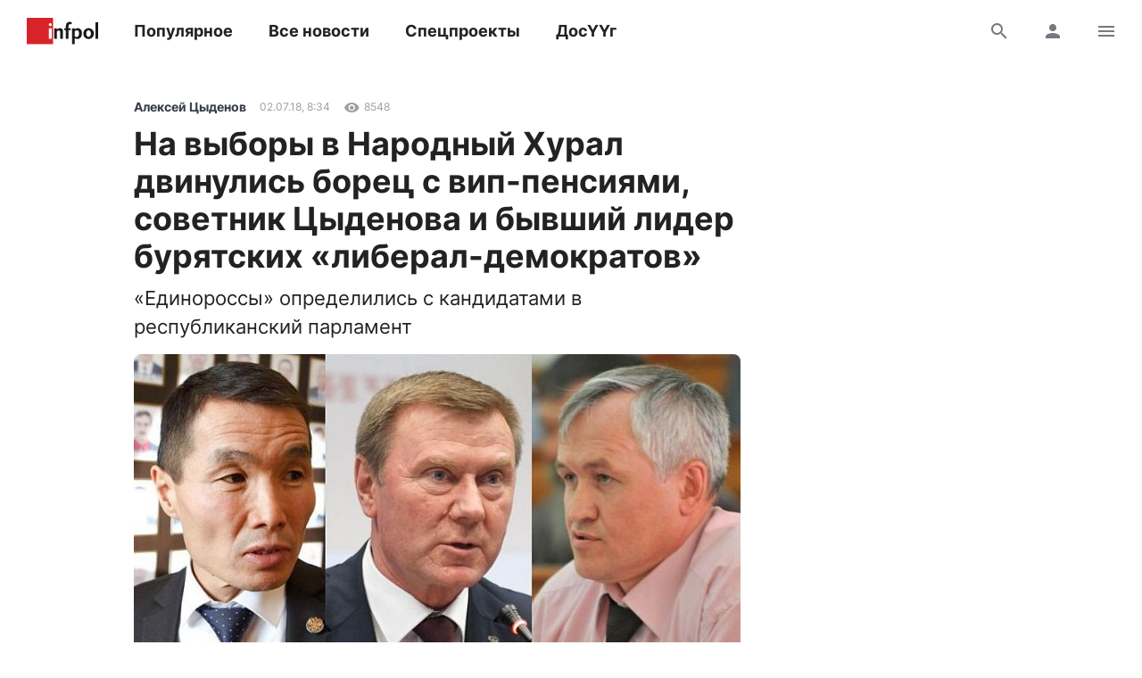

--- FILE ---
content_type: text/html; charset=UTF-8
request_url: https://www.infpol.ru/94319-na-vybory-v-narodnyy-khural-dvinulis-borets-s-vip-pensiyami-sovetnik-tsydenova-i-byvshiy-lider-burya/
body_size: 19688
content:

<!doctype html>
<html lang="ru">
	<head>
		<meta charset="utf-8">
		<meta name="viewport" content="width=device-width, initial-scale=1, shrink-to-fit=no, user-scalable=no">

		<link rel="apple-touch-icon" sizes="57x57" href="/icons/apple-icon-57x57.png">
		<link rel="apple-touch-icon" sizes="60x60" href="/icons/apple-icon-60x60.png">
		<link rel="apple-touch-icon" sizes="72x72" href="/icons/apple-icon-72x72.png">
		<link rel="apple-touch-icon" sizes="76x76" href="/icons/apple-icon-76x76.png">
		<link rel="apple-touch-icon" sizes="114x114" href="/icons/apple-icon-114x114.png">
		<link rel="apple-touch-icon" sizes="120x120" href="/icons/apple-icon-120x120.png">
		<link rel="apple-touch-icon" sizes="144x144" href="/icons/apple-icon-144x144.png">
		<link rel="apple-touch-icon" sizes="152x152" href="/icons/apple-icon-152x152.png">
		<link rel="apple-touch-icon" sizes="180x180" href="/icons/apple-icon-180x180.png">
		<link rel="apple-touch-icon" sizes="512x512" href="/icons/apple-icon-512x512.png">

		<link rel="icon" type="image/png" sizes="192x192"  href="/icons/android-icon-192x192.png">
		<link rel="icon" type="image/png" sizes="96x96" href="/icons/favicon-96x96.png">
		<link rel="icon" type="image/png" href="/favicon.ico">

		<link rel="manifest" href="/manifest.json">

		<meta name="msapplication-TileImage" content="/icons/ms-icon-144x144.png">
		<meta name="msapplication-TileColor" content="#ffffff">
		<meta name="theme-color" content="#ffffff">

		<link href="https://www.infpol.ru/export/" type="application/rss+xml" rel="alternate" title="Информ Полис: все новости">
				<link href="/favicon.ico" rel="icon">
		<title>На выборы в Народный Хурал двинулись борец с вип-пенсиями, советник Цыденова и бывший лидер бурятских «либерал-демократов» - новости Бурятии и Улан-Удэ</title>

		<link rel="preload" href="/local/templates/2020/fonts/inter-400.woff2" as="font" type="font/woff2" crossorigin>
		<link rel="preload" href="/local/templates/2020/fonts/inter-700.woff2" as="font" type="font/woff2" crossorigin>
		<link rel="preload" href="/local/templates/2020/fonts/icomoon.woff" as="font" type="font/woff" crossorigin>

		<meta http-equiv="Content-Type" content="text/html; charset=UTF-8">
<meta name="description" content="«Единороссы» определились с кандидатами в республиканский парламент">
<link rel="canonical" href="https://www.infpol.ru/94319-na-vybory-v-narodnyy-khural-dvinulis-borets-s-vip-pensiyami-sovetnik-tsydenova-i-byvshiy-lider-burya/">
<script type="text/javascript" data-skip-moving="true">(function(w, d, n) {var cl = "bx-core";var ht = d.documentElement;var htc = ht ? ht.className : undefined;if (htc === undefined || htc.indexOf(cl) !== -1){return;}var ua = n.userAgent;if (/(iPad;)|(iPhone;)/i.test(ua)){cl += " bx-ios";}else if (/Android/i.test(ua)){cl += " bx-android";}cl += (/(ipad|iphone|android|mobile|touch)/i.test(ua) ? " bx-touch" : " bx-no-touch");cl += w.devicePixelRatio && w.devicePixelRatio >= 2? " bx-retina": " bx-no-retina";var ieVersion = -1;if (/AppleWebKit/.test(ua)){cl += " bx-chrome";}else if ((ieVersion = getIeVersion()) > 0){cl += " bx-ie bx-ie" + ieVersion;if (ieVersion > 7 && ieVersion < 10 && !isDoctype()){cl += " bx-quirks";}}else if (/Opera/.test(ua)){cl += " bx-opera";}else if (/Gecko/.test(ua)){cl += " bx-firefox";}if (/Macintosh/i.test(ua)){cl += " bx-mac";}ht.className = htc ? htc + " " + cl : cl;function isDoctype(){if (d.compatMode){return d.compatMode == "CSS1Compat";}return d.documentElement && d.documentElement.clientHeight;}function getIeVersion(){if (/Opera/i.test(ua) || /Webkit/i.test(ua) || /Firefox/i.test(ua) || /Chrome/i.test(ua)){return -1;}var rv = -1;if (!!(w.MSStream) && !(w.ActiveXObject) && ("ActiveXObject" in w)){rv = 11;}else if (!!d.documentMode && d.documentMode >= 10){rv = 10;}else if (!!d.documentMode && d.documentMode >= 9){rv = 9;}else if (d.attachEvent && !/Opera/.test(ua)){rv = 8;}if (rv == -1 || rv == 8){var re;if (n.appName == "Microsoft Internet Explorer"){re = new RegExp("MSIE ([0-9]+[\.0-9]*)");if (re.exec(ua) != null){rv = parseFloat(RegExp.$1);}}else if (n.appName == "Netscape"){rv = 11;re = new RegExp("Trident/.*rv:([0-9]+[\.0-9]*)");if (re.exec(ua) != null){rv = parseFloat(RegExp.$1);}}}return rv;}})(window, document, navigator);</script>


<link href="/bitrix/cache/css/ip/2020/template_3ee9c796b3a7ef503b84584d4f19d1b7/template_3ee9c796b3a7ef503b84584d4f19d1b7_v1.css?176545410764025" type="text/css"  data-template-style="true" rel="stylesheet" >







	<meta property="og:type" content="article">
	<meta property="og:url" content="https://www.infpol.ru/94319-na-vybory-v-narodnyy-khural-dvinulis-borets-s-vip-pensiyami-sovetnik-tsydenova-i-byvshiy-lider-burya/">
	<meta property="og:locale" content="ru_RU">
	<meta property="og:site_name" content="Информ Полис">

	<meta property="og:title" content="На выборы в Народный Хурал двинулись борец с вип-пенсиями, советник Цыденова и бывший лидер бурятских «либерал-демократов» - новости Бурятии и Улан-Удэ">
	<meta property="og:description" content="«Единороссы» определились с кандидатами в республиканский парламент">

		<meta property="og:image" content="https://www.infpol.ru/upload/iblock/670/670376d2c294a168774411835f5766f1.jpg">
	<meta property="og:image:width" content="849">
	<meta property="og:image:height" content="464">
	
	<meta property="article:author" content="Артемий Иванов">
	<meta property="article:section" content="Алексей Цыденов">

		<meta property="article:tag" content="Алексей Цыденов">
		<meta property="article:tag" content="Единая Россия">
		<meta property="article:tag" content="глава Бурятии">
		<meta property="article:tag" content="Хурал">
		<meta property="article:tag" content="Народный Хурал">
		<meta property="article:tag" content="ОНФ">
		<meta property="article:tag" content="Политика">
		<meta property="article:tag" content="Россия">
		<meta property="article:tag" content="Цыденов">
		<meta property="article:tag" content="УланУдэ">
		<meta property="article:tag" content="выборы">
		<meta property="article:tag" content="Бурятия">
	
	<meta property="article:published_time" content="2018-07-02T16:34:39+08:00">
	<meta property="article:modified_time" content="2018-07-02T16:34:39+08:00">

	


		<script async src="https://yandex.ru/ads/system/header-bidding.js" data-skip-moving="true"></script>
		<script type="text/javascript" src="https://ads.digitalcaramel.com/js/infpol.ru.js"data-skip-moving="true"></script>
		<script data-skip-moving="true">window.yaContextCb = window.yaContextCb || []</script>
		<script src="https://yandex.ru/ads/system/context.js" async data-skip-moving="true"></script>

					</head>

	<body>
				
		<!--'start_frame_cache_Lw3FJH'-->
				<div style="background: #f7f7f7;">
					<div class="b-banner-mega">
						<!--AdFox START-->
<!--infpolru-->
<!--Площадка: infpol4.0 / * / *-->
<!--Тип баннера: Мегабаннер-->
<!--Расположение: <верх страницы>-->
<div id="banner-ldbbcf68c78b89c3877264df0fdeb2dc8"></div>
					</div>
				</div>

<!--'end_frame_cache_Lw3FJH'-->
		<header class="b-header">
			<div id="header" class="float">
				<div class="g-wrapper">
					<div class="top">
						<a href="/" class="logo">Информ Полис</a>

						<nav class="menu l-mobile-hidden">
							
			<a href="/popular/">Популярное</a>


			<a href="/all/">Все новости</a>


			<a href="/spetsproekty-ip/">Спецпроекты</a>


			<a href="/dosuug/">ДосҮҮг</a>

						</nav>

						<div class="icons">
														<a href="/search/" class="js-search-header"><i class="icon-search"></i><i class="icon-close hidden"></i></a>
							
							<!--'start_frame_cache_user-icon'-->
								<a href="#login" data-fancybox class="l-mobile-hidden"><i class="icon-user"></i></a>

							<!--'end_frame_cache_user-icon'-->
							<a href="#menu" data-fancybox><i class="icon-menu"></i></a>
						</div>
					</div>

										<div id="search-header" class="search hidden">
						<form action="/search/" method="get">
							<input type="text" name="q" placeholder="Поиск">
							<button type="submit" class="button"><i class="icon-search"></i></button>
						</form>
					</div>
									</div>
			</div>
		</header>

		<div class="g-wrapper">
	<div id="comp_cb9433168bbb7da253bce93ec2e78824"><div class="js-ajax-content">
<div class="l-grid l-cut">
	<main class="l-cell-main">
		

		<article class="b-article clearfix js-progress" itemscope itemtype="http://schema.org/NewsArticle" data-page="/94319-na-vybory-v-narodnyy-khural-dvinulis-borets-s-vip-pensiyami-sovetnik-tsydenova-i-byvshiy-lider-burya/" data-name="На выборы в Народный Хурал двинулись борец с вип-пенсиями, советник Цыденова и бывший лидер бурятских «либерал-демократов»" data-next="94319" data-tag="323">
			<link itemprop="mainEntityOfPage" href="https://www.infpol.ru/94319-na-vybory-v-narodnyy-khural-dvinulis-borets-s-vip-pensiyami-sovetnik-tsydenova-i-byvshiy-lider-burya/">
			
			<meta itemprop="dateModified" content="2018-07-20T16:09:11+08:00">
			<meta itemprop="author" content="Артемий Иванов">

			<div itemprop="publisher" itemscope itemtype="https://schema.org/Organization">
				<div itemprop="logo" itemscope itemtype="https://schema.org/ImageObject">
					<img itemprop="url image" src="https://www.infpol.ru/logo.png" class="hidden">
				</div>

				<meta itemprop="name" content="Информ Полис">
				<meta itemprop="telephone" content="+73012212316">
				<meta itemprop="address" content="670000, г. Улан-Удэ, ул. Каландаришвили, 23, офис 14">
			</div>

			<header class="header">
				<div class="b-info t-micro">
										<a href="https://www.infpol.ru/aleksey-tsydenov/" class="t-caption-bold" itemprop="articleSection">Алексей Цыденов</a>
					
					<time datetime="2018-07-02T16:34:39+08:00" class="js-time" itemprop="datePublished">2 июля 2018 в 16:34</time>

					<!--'start_frame_cache_IjWcdm'-->					<div class="icon"><i class="icon-view"></i> 8548</div>

										<!--'end_frame_cache_IjWcdm'-->				</div>

				<h1 itemprop="name headline">На выборы в Народный Хурал двинулись борец с вип-пенсиями, советник Цыденова и бывший лидер бурятских «либерал-демократов»</h1>
								<p class="t-subtitle" itemprop="description">«Единороссы» определились с кандидатами в республиканский парламент</p>
				
				
					<link itemprop="image" href="https://www.infpol.ru/upload/iblock/670/670376d2c294a168774411835f5766f1.jpg">

					
						<p><img src="/upload/resize_cache/iblock/670/800_8000_1/670376d2c294a168774411835f5766f1.jpg" width="800" height="437"></p>

				
								<p class="caption">Фото: russianstock.ru</p>
				
				<div class="b-share">
					<a href="https://vk.com/share.php?url=https://www.infpol.ru/94319-na-vybory-v-narodnyy-khural-dvinulis-borets-s-vip-pensiyami-sovetnik-tsydenova-i-byvshiy-lider-burya/" class="icon-vkontakte js-share" rel="nofollow"></a>
										<a href="viber://forward?text=https://www.infpol.ru/94319-na-vybory-v-narodnyy-khural-dvinulis-borets-s-vip-pensiyami-sovetnik-tsydenova-i-byvshiy-lider-burya/" class="icon-viber" rel="nofollow"></a>
					<a href="tg://msg?text=https://www.infpol.ru/94319-na-vybory-v-narodnyy-khural-dvinulis-borets-s-vip-pensiyami-sovetnik-tsydenova-i-byvshiy-lider-burya/" class="icon-telegram" rel="nofollow"></a>
					<a href="whatsapp://send?text=https://www.infpol.ru/94319-na-vybory-v-narodnyy-khural-dvinulis-borets-s-vip-pensiyami-sovetnik-tsydenova-i-byvshiy-lider-burya/" class="icon-whatsapp" rel="nofollow"></a>
				</div>
			</header>

			<div class="cut">
				<div class="content" itemprop="articleBody">
					<p>В минувшую пятницу, 29 июня, БРО &laquo;Единая Россия&raquo; провело партийную конференцию, в которой приняли участие свыше 100 делегатов и гостей со всей республики. В их числе &ndash; сенаторы Александр Варфоломеев и Вячеслав Наговицын, депутаты Госдумы от Бурятии Алдар Дамдинов и Николай Будуев, а также представители республиканского избиркома.</p>
<p>На мероприятии &laquo;единороссы&raquo; утвердили списки кандидатов в депутаты Народного Хурала. Отметим, попасть туда могли только <a href="/news/politics/145729-obyavleny-ofitsialnye-itogi-praymeriz-edinoy-rossii-v-buryatii/">победители</a> так называемых праймериз, которые состоялись в Бурятии в начале июня.</p><!--'start_frame_cache_tgucYX'-->
				<div class="banner">
					<!--AdFox START-->
<!--infpolru-->
<!--Площадка: infpol4.0 / * / *-->
<!--Тип баннера: Внутри статьи-->
<!--Расположение: <середина страницы>-->
<div id="banner-ca4faf4c1774c62424dddb79fadf538f5"></div>
				</div>

<!--'end_frame_cache_tgucYX'--><p>Выдвижение проходило путём тайного голосования. Общереспубликанский список возглавил руководитель региона Алексей Цыденов, состоящий в рядах правящей партии с 2010 года. Судя по всему, ему на хуральских выборах отвели роль &laquo;паровоза&raquo;. После выборов такие кандидаты, как правило, отказываются от депутатского мандата в пользу следующего по списку. Так что он перейдёт директору Улан-Удэнского авиационного завода Леониду Белых. В первую &laquo;пятёрку&raquo; также вошли известная шахматистка Инна Ивахинова, нынешний вице-спикер Хурала и секретарь БРО ЕР Владимир Павлов и вышеупомянутый Александр Варфоломеев.&nbsp;</p>
<p>Кроме того, стали известны имена претендентов на депутатские кресла по территориальным группам и одномандатным избирательным округам. Они <a href="http://buriat.er.ru/news/2018/6/30/stali-izvestny-spiski-kandidatov-ot-partii-edinaya-rossiya/">опубликованы</a> на официальном сайте бурятского регионального отделения &laquo;Единой России&raquo;.</p>
<h4><b>Территориальные группы</b></h4>
<p><b>Территориальная группа № 1 (соответствует территории одномандатного избирательного округа № 1)&nbsp;</b></p>
<p>1. Бардунаев Александр Владимирович&nbsp;</p>
<p>2. Балданов Баир Дашеевич&nbsp;</p>
<p><b>Территориальная группа № 2 (соответствует территории одномандатного избирательного округа № 2)&nbsp;</b></p>
<p>1. Цыбиков Вячеслав Борисович&nbsp;<br /> <br /> 2. Зундуев Бэлигто Михайлович&nbsp;<br /> <br /> 3. Санжеева Людмила Цыбэновна&nbsp;<br /> <br /> 4. Цыренов Зоригто Борисович&nbsp;</p>
<p><b>Территориальная группа № 3 (соответствует территории одномандатного избирательного округа № 3)&nbsp;</b></p>
<p>1. Аюшеев Геннадий Борисович&nbsp;</p>
<p><b>Территориальная группа № 4 (соответствует территории одномандатного избирательного округа № 4)</b></p>
<p>1. Матханов Владимир Эдуардович&nbsp;<br /> <br /> 2. Меделянов Андрей Викторович&nbsp;<br /> <br /> 3. Бальжиров Саян Евгеньевич&nbsp;</p>
<p><b>Территориальная группа № 5 (соответствует территории одномандатного избирательного округа № 5)</b></p>
<p>1. Буянтуев Мунко Александрович&nbsp;<br /> <br /> 2. Чимбеев Найдан Данзанович&nbsp;<br /> <br /> 3. Бадмаев Вячеслав Гончикович&nbsp;</p>
<p><b>Территориальная группа № 6 (соответствует территории одномандатного избирательного округа № 6)</b></p>
<p>1. Ханхалаев Евгений Казакович&nbsp;<br /> <br /> 2. Лузанова Светлана Очировна&nbsp;<br /> <br /> 3. Венедиктова Татьяна Васильевна&nbsp;</p>
<p><b>Территориальная группа № 7 (соответствует территории одномандатного избирательного округа № 7)</b></p>
<p>1. Тимофеев Валерий Николаевич&nbsp;<br /> <br /> 2. Хрущ Максим Вячеславович&nbsp;</p>
<p><b>Территориальная группа № 8 (соответствует территории одномандатного избирательного округа № 8)</b></p>
<p>1. Попов Александр Петрович&nbsp;<br /> <br /> 2. Турченюк Дмитрий Юрьевич&nbsp;</p>
<p><b>Территориальная группа № 9 (соответствует территории одномандатного избирательного округа № 9)</b></p>
<p>1. Гармаев Александр Анатольевич&nbsp;<br /> <br /> 2. Дашамолонова Ирина Очировна&nbsp;<br /> <br /> 3. Раднаева Ульяна Юрьевна&nbsp;</p>
<p><b>Территориальная группа № 10 (соответствует территории одномандатного избирательного округа № 10)</b></p>
<p>1. Леонов Сергей Трофимович&nbsp;</p>
<p><b>Территориальная группа № 11 (соответствует территории одномандатного избирательного округа № 11)</b></p>
<p>1. Цыбикмитов Зоригто Лубсанович&nbsp;</p>
<p><b>Территориальная группа № 12 (соответствует территории одномандатного избирательного округа № 12)</b></p>
<p>1. Фёдоров Олег Иванович&nbsp;<br /> <br /> 2. Мыльников Павел Сергеевич</p>
<p><b>Территориальная группа № 13 (соответствует территории одномандатного избирательного округа № 13)</b></p>
<p>1. Сухоруков Андрей Георгиевич&nbsp;<br /> <br /> 2. Темников Олег Леонидович&nbsp;</p>
<p><b>Территориальная группа № 14 (соответствует территории одномандатного избирательного округа № 14)</b></p>
<p>1. Банзарон Андрей Баирович&nbsp;<br /> <br /> 2. Раднаев Эрдэм Бальжинимаевич&nbsp;<br /> <br /> 3. Матхеев Чингис Сергеевич&nbsp;</p>
<p><b>Территориальная группа № 15 (соответствует территории одномандатного избирательного округа № 15)</b></p>
<p>1. Махов Антон Олегович&nbsp;<br /> <br /> 2. Степанова Инна Яковлевна&nbsp;<br /> <br /> 3. Холхоев Саян Жанчипович&nbsp;</p>
<p><b>Территориальная группа № 16 (соответствует территории одномандатного избирательного округа № 16)</b></p>
<p>1. Попова Людмила Владимировна&nbsp;</p>
<p><b>Территориальная группа № 17 (соответствует территории одномандатного избирательного округа № 17)</b></p>
<p>1. Коробенков Анатолий Сергеевич&nbsp;<br /> <br /> 2. Сактоев Владимир Евгеньевич&nbsp;<br /> <br /> 3. Дугаров Биликто Борисович&nbsp;</p>
<p><b>Территориальная группа № 18 (соответствует территории одномандатного избирательного округа № 18)</b></p>
<p>1. Колмакова Виктория Викторовна&nbsp;<br /> <br /> 2. Цыденов Эрдэни Цыбикович&nbsp;<br /> <br /> 3. Бодиев Борис Анатольевич&nbsp;</p>
<p><b>Территориальная группа № 19 (соответствует территории одномандатного избирательного округа № 19)</b></p>
<p>1. Цыренов Батор Дашиевич&nbsp;<br /> <br /> 2. Молотов Валерий Сергеевич&nbsp;<br /> <br /> 3. Ербанов Виктор Валерьевич&nbsp;<br /> <br /> 4. Дылыкова Алина Александровна&nbsp;<br /> <br /> 5. Сокольникова Ирина Ивановна&nbsp;</p>
<p><b>Территориальная группа № 20 (соответствует территории одномандатного избирательного округа № 20)</b></p>
<p>1. Бабенко Евгений Владимирович&nbsp;<br /> <br /> 2. Кычаков Николай Геннадьевич&nbsp;<br /> <br /> 3. Федик Геннадий Иванович&nbsp;</p>
<p><b>Территориальная группа № 21 (соответствует территории одномандатного избирательного округа № 21)</b></p>
<p>1. Санжанов Юрий Валерьевич&nbsp;<br /> <br /> 2. Тимофеев Александр Сергеевич&nbsp;</p>
<p><b>Территориальная группа № 22 (соответствует территории одномандатного избирательного округа № 22)&nbsp;</b></p>
<p>1. Санжиев Замбал Владимирович</p>
<p>2. Першин Евгений Евгеньевич</p>
<p>3. Беляев Алексей Петрович&nbsp;</p>
<p><b>Территориальная группа № 23 (соответствует территории одномандатного избирательного округа № 23)</b></p>
<p>1. Гунзынов Галан Дамбиевич&nbsp;<br /> <br /> 2. Уюина Руфина Дугарнимаевна&nbsp;</p>
<p><b>Территориальная группа № 24 (соответствует территории одномандатного избирательного округа № 24)</b></p>
<p>1. Намжилон Тимур Сергеевич&nbsp;<br /> <br /> 2. Степанов Артемий Викторович&nbsp;</p>
<p><b>Территориальная группа № 25 (соответствует территории одномандатного избирательного округа № 25)</b></p>
<p>1. Агнаев Олег Вячеславович&nbsp;<br /> <br /> 2. Тынтуев Павел Сергеевич&nbsp;<br /> <br /> 3. Болдырева Светлана Викторовна&nbsp;</p>
<p><b>Территориальная группа № 26 (соответствует территории одномандатного избирательного округа № 26)</b></p>
<p>1. Покацкий Вячеслав Семёнович&nbsp;<br /> <br /> 2. Дондитов Эрдэнижап Владимирович&nbsp;<br /> <br /> 3. Жанаев Жамбал-Жамсо Николаевич&nbsp;</p>
<p><b>Территориальная группа № 27 (соответствует территории одномандатного избирательного округа № 27)</b></p>
<p>1. Ведерников Владимир Николаевич&nbsp;<br /> <br /> 2. Дружинин Дмитрий Константинович&nbsp;<br /> <br /> 3. Серёдкин Александр Дмитриевич&nbsp;<br /> <br /> 4. Скосырская Анна Сергеевна&nbsp;</p>
<p><b>Территориальная группа № 28 (соответствует территории одномандатного избирательного округа № 28)</b></p>
<p>1. Доржиев Валерий Пурбуевич&nbsp;</p>
<p><b>Территориальная группа № 29 (соответствует территории одномандатного избирательного округа № 29)</b></p>
<p>1. Цыбиков Аркадий Дамдинович&nbsp;<br /> <br /> 2. Суворов Дмитрий Сергеевич&nbsp;<br /> <br /> 3. Елаева Туяна Мункоевна&nbsp;<br /> <br /> 4. Зондуева Туяна Владимировна&nbsp;</p>
<p><b>Территориальная группа № 30 (соответствует территории одномандатного избирательного округа № 30)</b></p>
<p>1. Гершевич Матвей Матвеевич&nbsp;<br /> <br /> 2. Очиров Бато Ламуевич&nbsp;</p>
<p><b>Территориальная группа № 31 (соответствует территории одномандатного избирательного округа № 31)</b></p>
<p>1. Лоншаков Александр Ревомирович&nbsp;<br /> <br /> 2. Доржиев Баир Батуевич&nbsp;</p>
<p><b>Территориальная группа № 32 (соответствует территории одномандатного избирательного округа № 32)</b></p>
<p>1. Зубаков Василий Георгиевич</p>
<p>2. Храмцов Эдуард Анатольевич&nbsp;</p>
<p><b>Территориальная группа № 33 (соответствует территории одномандатного избирательного округа № 33)</b></p>
<p>1. Цыбульский Алексей Владимирович&nbsp;<br /> <br /> 2. Внуков Иван Николаевич&nbsp;<br /> <br /> 3. Невьянцев Андрей Иннокентьевич&nbsp;<br /> <br /> 4. Москвитина Анжелика Анатольевна&nbsp;</p>
<h4><b>Список кандидатов в Народный Хурал по одномандатным избирательным округам</b></h4>
<p>Одномандатный избирательный округ № 1 <br /> Дашеев Николай Дашеевич&nbsp;<br /> <br /> Одномандатный избирательный округ № 2 <br /> Доржиев Геннадий Юрьевич&nbsp;<br /> <br /> Одномандатный избирательный округ № 3<i> <br /> </i>Пашинский Сергей Георгиевич&nbsp;<br /> <br /> Одномандатный избирательный округ № 4 <br /> Будаева Светлана Дымбрыл-Доржиевна&nbsp;<br /> <br /> Одномандатный избирательный округ № 5 <br /> Дашинимаев Солбон Санданович&nbsp;<br /> <br /> Одномандатный избирательный округ № 6 <br /> Цыремпилов Валерий Жамсуевич&nbsp;<br /> <br /> Одномандатный избирательный округ № 7 <br /> Швецов Дмитрий Сергеевич&nbsp;<br /> <br /> Одномандатный избирательный округ № 8 <br /> Деева Лилия Васильевна&nbsp;<br /> <br /> Одномандатный избирательный округ № 9<i> <br /> </i>Красовский Александр Николаевич&nbsp;<br /> <br /> Одномандатный избирательный округ № 10 <br /> Кушнарёв Анатолий Григорьевич&nbsp;<br /> <br /> Одномандатный избирательный округ № 11 <br /> Носков Пётр Лукич&nbsp;<br /> <br /> Одномандатный избирательный округ № 12<i> <br /> </i>Савельев Александр Изотович&nbsp;<br /> <br /> Одномандатный избирательный округ № 13<i> <br /> </i>Крутиян Лариса Николаевна&nbsp;<br /> <br /> Одномандатный избирательный округ № 14 <br /> Бужинаев Сергей Прокопьевич&nbsp;<br /> <br /> Одномандатный избирательный округ № 15 <br /> Баданов Матвей Александрович&nbsp;<br /> <br /> Одномандатный избирательный округ № 16 <br /> Мантатова Татьяна Евгеньевна&nbsp;<br /> <br /> Одномандатный избирательный округ № 17<i> <br /> </i>Барданов Александр Николаевич&nbsp;<br /> <br /> Одномандатный избирательный округ № 18 <br /> Зыбынов Андреян Геннадьевич&nbsp;<br /> <br /> Одномандатный избирательный округ № 19<i> <br /> </i>Бобков Игорь Александрович&nbsp;<br /> <br /> Одномандатный избирательный округ № 20<i> <br /> </i>Степанов Михаил Юрьевич&nbsp;<br /> <br /> Одномандатный избирательный округ № 21 <br /> Дроздов Сергей Владимирович&nbsp;<br /> <br /> Одномандатный избирательный округ № 22 <br /> Ирильдеев Вячеслав Германович&nbsp;<br /> <br /> Одномандатный избирательный округ № 23<i> <br /> </i>Цыбиков Батор Булатович&nbsp;<br /> <br /> Одномандатный избирательный округ № 24<i> <br /> </i>Гергенов Михаил Денисович&nbsp;<br /> <br /> Одномандатный избирательный округ № 25<i> <br /> </i>Марковец Игорь Васильевич&nbsp;<br /> <br /> Одномандатный избирательный округ № 26 <br /> Стопичев Александр Трофимович&nbsp;<br /> <br /> Одномандатный избирательный округ № 27 <br /> Мезенин Сергей Георгиевич&nbsp;<br /> <br /> Одномандатный избирательный округ № 28<i> <br /> </i>Жамбалов Баир Владимирович&nbsp;<br /> <br /> Одномандатный избирательный округ № 29 <br /> Доржиев Цырен-Даши Эрдынеевич&nbsp;<br /> <br /> Одномандатный избирательный округ № 30 <br /> Зубарев Игорь Николаевич&nbsp;<br /> <br /> Одномандатный избирательный округ № 31 <br /> Занданов Бальжинима Владимирович&nbsp;<br /> <br /> Одномандатный избирательный округ № 32<i> <br /> </i>Лудупова Евгения Юрьевна&nbsp;<br /> <br /> Одномандатный избирательный округ № 33 <br /> Михалёв Андрей Павлович&nbsp;</p>
<p>Стоит отметить, что среди кандидатов-одномандатников &ndash; немало интересных фигур. Среди них, например &ndash; аж три депутата горсовета Улан-Удэ: Геннадий Доржиев, Александр Барданов и Михаил Степанов. За мандаты намерены побороться и немало нынешних парламентариев &ndash; Сергей Пашинский, Светлана Будаева, Анатолий Кушнарёв, Сергей Бужинаев, Лариса Крутиян, Андреян Зыбынов, Игорь Марковец, Александр Стопичев, Сергей Мезенин, Игорь Зубарев, Евгения Лудупова. Среди претендентов &ndash; и борец с &laquo;золотыми&raquo; доплатами Михаил Гергенов.</p>
<p>Конкуренцию бывалым хуральцам хочет составить Пётр Носков &ndash; экс-руководитель администрации главы и правительства Бурятии, а ныне &ndash;&nbsp;<a href="/news/politics/133874-petr-noskov-stal-sovetnikom-glavy-buryatii/%20">советник</a> Алексея&nbsp;Цыденова по вопросам национальной политики и религиозных конфессий. Пётр Носков обратил свой взор на Мухоршибирский район. &laquo;Штурмовать&raquo; республиканский парламент при поддержке партии власти также собирается эпатажный политик Игорь Бобков, возглавлявший в своё время БРО ЛДПР и региональное отделение &laquo;Рождённых в СССР&raquo;.</p>
<p>В территориальные группы включили известных в республике общественников, журналистов, чиновников и политических деятелей. В списках кандидатов от ЕР значатся бывший председатель БРО КПРФ&nbsp;Найдан&nbsp;Чимбеев, гендиректор телекомпании АТВ Дмитрий Турченюк, шаман Ульяна Раднаева, глава администрации Октябрьского района Улан-Удэ Андрей Сухоруков, &laquo;общественный&raquo; бизнес-обмудсмен Чингис Матхеев, правозащитник Биликто Дугаров, директор МУП &laquo;Управление трамвая&raquo; Юрий Санжанов, директор конкурса &laquo;Краса Бурятии&raquo; Руфина&nbsp;Уюина, экс-спикер парламента Матвей Гершевич и главный редактор еженедельника &laquo;Информ Полис&raquo; Туяна Зондуева.</p>
<p>Напомним, осенью Народный Хурал, который состоит из 33 &laquo;списочников&raquo; и 33 &laquo;одномандатников&raquo;, ждёт &laquo;обновление&raquo;. До выборов остаётся чуть больше двух месяцев. Они состоятся 9 сентября &ndash; эту дату народные избранники&nbsp;<a href="/news/politics/145728-narodnyy-khural-buryatii-naznachil-datu-vyborov-deputatov-/">утвердили</a>&nbsp;на внеочередной сессии в начале июня. Бурятские региональные отделения партий вовсю формируют списки кандидатов для выдвижения по партспискам и одномандатным округам. Отчётно-выборные конференции уже провели&nbsp;<a href="/news/politics/146335-kommunistov-buryatii-v-khural-povedyet-markhaev/">местные коммунисты</a>, &laquo;единороссы&raquo; и&nbsp;<a href="/news/politics/146094-shyelkovaya-poeziya-perekhodit-v-stalnuyu-prozu-evgeniy-buyanin-sobralsya-v-narodnyy-khural/">либерал-демократы</a>, а в минувшую пятницу, 29 июня, к ним <a href="/news/politics/146586-irinchey-matkhanov-povedyet-buryatskikh-eserov-v-narodnyy-khural-/">присоединились</a> и члены &laquo;Справедливой России&raquo;.</p>
					
										<p class="author">Автор: Артемий Иванов</p>
									</div>

				
								<div class="tags">
										<a href="/aleksey-tsydenov/">Алексей Цыденов</a>
										<a href="/edinaya-rossiya/">Единая Россия</a>
										<a href="/glava-buryatii/">глава Бурятии</a>
										<a href="/khural/">Хурал</a>
										<a href="/narodnyy-khural/">Народный Хурал</a>
										<a href="/onf/">ОНФ</a>
										<a href="/politika/">Политика</a>
										<a href="/rossiya/">Россия</a>
										<a href="/tsydenov/">Цыденов</a>
										<a href="/ulanude/">УланУдэ</a>
										<a href="/vybory/">выборы</a>
										<a href="/buryatiya/">Бурятия</a>
									</div>
				
				<div class="nativeroll"></div>

				<div class="b-share">
					<a href="https://vk.com/share.php?url=https://www.infpol.ru/94319-na-vybory-v-narodnyy-khural-dvinulis-borets-s-vip-pensiyami-sovetnik-tsydenova-i-byvshiy-lider-burya/" class="icon-vkontakte js-share" rel="nofollow"></a>
										<a href="viber://forward?text=https://www.infpol.ru/94319-na-vybory-v-narodnyy-khural-dvinulis-borets-s-vip-pensiyami-sovetnik-tsydenova-i-byvshiy-lider-burya/" class="icon-viber" rel="nofollow"></a>
					<a href="tg://msg?text=https://www.infpol.ru/94319-na-vybory-v-narodnyy-khural-dvinulis-borets-s-vip-pensiyami-sovetnik-tsydenova-i-byvshiy-lider-burya/" class="icon-telegram" rel="nofollow"></a>
					<a href="whatsapp://send?text=https://www.infpol.ru/94319-na-vybory-v-narodnyy-khural-dvinulis-borets-s-vip-pensiyami-sovetnik-tsydenova-i-byvshiy-lider-burya/" class="icon-whatsapp" rel="nofollow"></a>
				</div>

				<!--'start_frame_cache_nFDmaA'-->
					<button type="button" class="button-border comments" data-fancybox data-type="ajax" data-src="/ajax/comments.php?id=94319"><span>Комментарии </span> <i class="icon-comment"></i></button>

				<!--'end_frame_cache_nFDmaA'-->
				<!--'start_frame_cache_Ug8N3L'--><!--'end_frame_cache_Ug8N3L'-->

				<div class="b-channel">
	<h3>Подписывайтесь</h3>
	<p class="t-subtitle-small">Получайте свежие новости в мессенджерах и соцсетях</p>

	<div class="icons c-social">
		<a href="https://t.me/infpolru" target="_blank" class="icon-telegram"></a>
		<a href="https://vk.com/informpolis" target="_blank" rel="nofollow" class="icon-vkontakte"></a>
	</div>
</div>


				<!--'start_frame_cache_2NICnl'-->
				<div class="l-ledge b-banner-comments">
					<!--AdFox START-->
<!--infpolru-->
<!--Площадка: infpol4.0 / * / *-->
<!--Тип баннера: Внутренний блок. Баннер 1-->
<!--Расположение: <середина страницы>-->
<div id="banner-x91821d5bff0f0ec87e5fd04e22ae0a38"></div>
				</div>

<!--'end_frame_cache_2NICnl'-->

				<div class="cut-show js-uncut">
					<button type="button" class="button-border">Читать далее</button>
				</div>
			</div>
		</article>
	</main>

	<aside class="l-cell-aside l-mobile-hidden">
		<div class="js-sticky">
			<!--'start_frame_cache_hap6xm'-->
				<div class="b-banner-sidebar">
					<!--AdFox START-->
<!--infpolru-->
<!--Площадка: infpol4.0 / * / *-->
<!--Тип баннера: Правый блок. Баннер 1-->
<!--Расположение: <середина страницы>-->
<div id="banner-je07e6a674d31f4ef75dbf7fcc5a43d3e"></div>
				</div>

<!--'end_frame_cache_hap6xm'-->
		</div>
	</aside>
</div>

<div class="b-news-slider">
	<h3 class="t-title c-red">Читайте также</h3>

	
<div class="scrollyeah">
		<div class="slide">
		<a href="/276510-v-buryatii-eks-glavu-poseleniya-i-rukovodstvo-mup-budut-sudit-za-rastratu-munitsipalnogo-imushchestv/"><img src="[data-uri]" width="280" height="160" data-src="/upload/resize_cache/iblock/a7a/280_160_2/5iqa8rcvp84y3ty34100y62tf8y85fhz.jpg" class="lazyload"></a>
		<h3 class="t-title"><a href="/276510-v-buryatii-eks-glavu-poseleniya-i-rukovodstvo-mup-budut-sudit-za-rastratu-munitsipalnogo-imushchestv/">В Бурятии экс-главу поселения и руководство МУП будут судить за растрату муниципального имущества</a></h3>

		<div class="b-info t-micro">
			<div class="icon"><i class="icon-view"></i>3021</div>

					</div>
	</div>
		<div class="slide">
		<a href="/276425-v-buryatii-iz-za-pyanogo-voditelya-v-dtp-pogib-16-letniy-passazhir-nissana/"><img src="[data-uri]" width="280" height="160" data-src="/upload/resize_cache/iblock/0c3/280_160_2/bt8oxdnrmwfq7tp25i63yj3d5yt703qy.jpg" class="lazyload"></a>
		<h3 class="t-title"><a href="/276425-v-buryatii-iz-za-pyanogo-voditelya-v-dtp-pogib-16-letniy-passazhir-nissana/">В Бурятии из-за пьяного водителя в ДТП погиб 16-летний пассажир «Ниссана»</a></h3>

		<div class="b-info t-micro">
			<div class="icon"><i class="icon-view"></i>4024</div>

					</div>
	</div>
		<div class="slide">
		<a href="/276430-prokuratura-pokazala-kadry-dtp-v-kotoroe-popal-eks-glava-barguzinskogo-rayona-buryatii/"><img src="[data-uri]" width="280" height="160" data-src="/upload/resize_cache/iblock/59c/280_160_2/eqecdby3l5qkkmvo1dv3z2qod7e0q2oc.jpg" class="lazyload"></a>
		<h3 class="t-title"><a href="/276430-prokuratura-pokazala-kadry-dtp-v-kotoroe-popal-eks-glava-barguzinskogo-rayona-buryatii/">Прокуратура показала кадры ДТП, в которое попал экс-глава Баргузинского района Бурятии</a></h3>

		<div class="b-info t-micro">
			<div class="icon"><i class="icon-view"></i>5158</div>

					</div>
	</div>
		<div class="slide">
		<a href="/276495-v-buryatii-politseyskie-pomogli-pensioneram-s-ovz-vosstanovit-pasporta/"><img src="[data-uri]" width="280" height="160" data-src="/upload/resize_cache/iblock/aab/280_160_2/n2lza3iwfhwotlqdt0wvlbrjz6arn82z.jpg" class="lazyload"></a>
		<h3 class="t-title"><a href="/276495-v-buryatii-politseyskie-pomogli-pensioneram-s-ovz-vosstanovit-pasporta/">В Бурятии полицейские помогли пенсионерам с ОВЗ восстановить паспорта</a></h3>

		<div class="b-info t-micro">
			<div class="icon"><i class="icon-view"></i>5586</div>

					</div>
	</div>
		<div class="slide">
		<a href="/276558-ulan-udenets-ustroil-reznyu-u-nochnogo-kluba/"><img src="[data-uri]" width="280" height="160" data-src="/upload/resize_cache/iblock/acb/280_160_2/8b9wirio0d0i2d3346ovcgitk9mkopu1.jpg" class="lazyload"></a>
		<h3 class="t-title"><a href="/276558-ulan-udenets-ustroil-reznyu-u-nochnogo-kluba/">Улан-удэнец устроил резню у ночного клуба</a></h3>

		<div class="b-info t-micro">
			<div class="icon"><i class="icon-view"></i>2447</div>

					</div>
	</div>
		<div class="slide">
		<a href="/276557-zhiteley-rayona-buryatii-prosyat-ostavatsya-doma-iz-za-silnykh-morozov/"><img src="[data-uri]" width="280" height="160" data-src="/upload/resize_cache/iblock/e1d/280_160_2/jl8c50emduuoba3xhdvwyhm09r7eorfm.jpg" class="lazyload"></a>
		<h3 class="t-title"><a href="/276557-zhiteley-rayona-buryatii-prosyat-ostavatsya-doma-iz-za-silnykh-morozov/">Жителей района Бурятии просят оставаться дома из-за сильных морозов</a></h3>

		<div class="b-info t-micro">
			<div class="icon"><i class="icon-view"></i>2593</div>

					</div>
	</div>
		<div class="slide">
		<a href="/276523-ulan-ude-prinyal-festival-vozrozhdayushchiy-dukh-velikogo-chaynogo-puti/"><img src="[data-uri]" width="280" height="160" data-src="/upload/resize_cache/iblock/739/280_160_2/bb4l38suyg6um6erp67dbd6f2w0gms7n.jpg" class="lazyload"></a>
		<h3 class="t-title"><a href="/276523-ulan-ude-prinyal-festival-vozrozhdayushchiy-dukh-velikogo-chaynogo-puti/">Улан-Удэ принял фестиваль, возрождающий дух Великого Чайного пути</a></h3>

		<div class="b-info t-micro">
			<div class="icon"><i class="icon-view"></i>3076</div>

					</div>
	</div>
		<div class="slide">
		<a href="/276542-podrostku-iz-buryatii-trebuetsya-pomoshch/"><img src="[data-uri]" width="280" height="160" data-src="/upload/resize_cache/iblock/5e3/280_160_2/0j5iurzbi16j4zm9yw8863e3sfn17gxl.jpg" class="lazyload"></a>
		<h3 class="t-title"><a href="/276542-podrostku-iz-buryatii-trebuetsya-pomoshch/">Подростку из Бурятии требуется помощь</a></h3>

		<div class="b-info t-micro">
			<div class="icon"><i class="icon-view"></i>2009</div>

					</div>
	</div>
		<div class="slide">
		<a href="/276446-v-ulan-ude-predprinimatel-pytalas-prodat-kontrafakta-pochti-na-2-milliona-rubley/"><img src="[data-uri]" width="280" height="160" data-src="/upload/resize_cache/iblock/d00/280_160_2/2tbf6ult6lup6tirq1f4wsfpvu4txpfm.jpg" class="lazyload"></a>
		<h3 class="t-title"><a href="/276446-v-ulan-ude-predprinimatel-pytalas-prodat-kontrafakta-pochti-na-2-milliona-rubley/">В Улан-Удэ предприниматель пыталась продать контрафакта почти на 2 миллиона рублей</a></h3>

		<div class="b-info t-micro">
			<div class="icon"><i class="icon-view"></i>3654</div>

					</div>
	</div>
		<div class="slide">
		<a href="/276552-v-tsentre-ulan-ude-zavershayut-stroitelstvo-moshchnoy-elektropodstantsii/"><img src="[data-uri]" width="280" height="160" data-src="/upload/resize_cache/iblock/21d/280_160_2/7ep87ri1cih7lxk351hoh0h59m3lp40k.jpg" class="lazyload"></a>
		<h3 class="t-title"><a href="/276552-v-tsentre-ulan-ude-zavershayut-stroitelstvo-moshchnoy-elektropodstantsii/">В центре Улан-Удэ завершают строительство мощной электроподстанции</a></h3>

		<div class="b-info t-micro">
			<div class="icon"><i class="icon-view"></i>2322</div>

					</div>
	</div>
	</div></div>

</div></div>

		</div>

		<div id="login" class="hidden">
			<div class="b-modal b-user">
				<div class="close" data-fancybox-close>
					<i class="icon-close"></i>
				</div>

				<!--'start_frame_cache_login'--><div class="header h-3">
	Вход
</div>

<div class="b-form">
	<p class="t-subtitle-small">Будьте спокойны, мы никому не покажем ваши данные.</p>

	
<div class="social c-social">
		<button type="button" class="icon-vkontakte" onclick="BX.util.popup('https://oauth.vk.com/authorize?client_id=5772186&redirect_uri=https%3A%2F%2Fwww.infpol.ru%2Fbitrix%2Ftools%2Foauth%2Fvkontakte.php&scope=friends,offline,email&response_type=code&state=[base64]%3D%3D', 660, 425)"></button>
		<button type="button" class="icon-odnoklassniki" onclick="BX.util.popup('http://www.odnoklassniki.ru/oauth/authorize?client_id=1254334976&redirect_uri=https%3A%2F%2Fwww.infpol.ru%2Fbitrix%2Ftools%2Foauth%2Fodnoklassniki.php&response_type=code&state=site_id%3Dip%26backurl%3D%252F94319-na-vybory-v-narodnyy-khural-dvinulis-borets-s-vip-pensiyami-sovetnik-tsydenova-i-byvshiy-lider-burya%252F%253Fcheck_key%253De3afb16957a059e1cda5cff6c2ad4b4f%2526ELEMENT_ID%253D94319%26redirect_url%3D%252F94319-na-vybory-v-narodnyy-khural-dvinulis-borets-s-vip-pensiyami-sovetnik-tsydenova-i-byvshiy-lider-burya%252F%253FELEMENT_ID%253D94319%26mode%3Dopener', 580, 400)"></button>
	</div>
	<hr>

	<div id="comp_267befbca27db348bf2314357c914836">
	
	
<form method="post" action=""><input type="hidden" name="bxajaxid" id="bxajaxid_267befbca27db348bf2314357c914836_8BACKi" value="267befbca27db348bf2314357c914836" /><input type="hidden" name="AJAX_CALL" value="Y" />		<input type="hidden" name="AUTH_FORM" value="Y">
		<input type="hidden" name="TYPE" value="AUTH">
		<input type="hidden" name="USER_REMEMBER" value="Y">
		<input type="hidden" name="RELOAD" value="Y">

		<div class="row">
			<input type="text" name="USER_LOGIN" value="" placeholder="E-mail">
		</div>

		<div class="row">
			<input type="password" name="USER_PASSWORD" placeholder="Пароль">

			<div class="forgot t-caption">
				<a href="/auth/?forgot_password=yes&amp;backurl=%2F94319-na-vybory-v-narodnyy-khural-dvinulis-borets-s-vip-pensiyami-sovetnik-tsydenova-i-byvshiy-lider-burya%2F%3FELEMENT_ID%3D94319">Забыли пароль?</a>
			</div>
		</div>

		
		<button type="submit" class="button-dark">Войти</button>
	</form>

</div>
	<hr>

	<span class="button-border js-show">Регистрация</span>

	<div class="hidden">
		<div id="comp_8a052b053ae4a2268e8f1949288e6e8c">
<div class="b-form">
	<h4>Регистрация</h4>

	
			
<form method="post" action=""><input type="hidden" name="bxajaxid" id="bxajaxid_8a052b053ae4a2268e8f1949288e6e8c_Ar8Szp" value="8a052b053ae4a2268e8f1949288e6e8c" /><input type="hidden" name="AJAX_CALL" value="Y" />				<input type="hidden" name="registration" value="email">

				<div class="row">
					<input type="text" name="email" value="" placeholder="Ваш e-mail">
				</div>

				<div class="row">
					<p class="t-caption">Мы придумали вам никнейм, его можно изменить сейчас или позже в настройках профиля</p>

					<div class="row b-nickname">
						<input id="i-nickname" type="text" name="name" value="" placeholder="Ваш никнейм" class="js-nickname">
						<button type="button" class="button js-nickname-reload"><i class="icon-reload"></i></button>
					</div>

					<p class="t-caption">Нажимая кнопку &laquo;Зарегистрироваться&raquo;, вы соглашаетесь с условиями обработки персональных данных и условиями политики конфиденциальности</p>
				</div>

				<button type="submit" class="button-border">Зарегистрироваться</button>
			</form>

				</div></div>	</div>
</div><!--'end_frame_cache_login'-->			</div>
		</div>

		<div id="archive" class="hidden">
			<div class="b-modal b-user">
				<div class="close" data-fancybox-close>
					<i class="icon-close"></i>
				</div>

				<div class="header h-3">
					Архив
				</div>

				<!--'start_frame_cache_calendar'-->
<div class="b-calendar">
		<div class="month">
		<h4>Январь 2026 года</h4>

		<table>
			<tr>
				<th>Пн</th>
				<th>Вт</th>
				<th>Ср</th>
				<th>Чт</th>
				<th>Пт</th>
				<th>Сб</th>
				<th>Вс</th>
			</tr>

			<tr>

			<td colspan="3"></td>
					<td>
												<a href="/archive/2026/01/01/">1</a>
											</td>

			
					<td>
												<a href="/archive/2026/01/02/">2</a>
											</td>

			
					<td>
												<a href="/archive/2026/01/03/">3</a>
											</td>

			
					<td>
												<a href="/archive/2026/01/04/">4</a>
											</td>

			</tr><tr>
					<td>
												<a href="/archive/2026/01/05/">5</a>
											</td>

			
					<td>
												<a href="/archive/2026/01/06/">6</a>
											</td>

			
					<td>
												<a href="/archive/2026/01/07/">7</a>
											</td>

			
					<td>
												<a href="/archive/2026/01/08/">8</a>
											</td>

			
					<td>
												<a href="/archive/2026/01/09/">9</a>
											</td>

			
					<td>
												<a href="/archive/2026/01/10/">10</a>
											</td>

			
					<td>
												<a href="/archive/2026/01/11/">11</a>
											</td>

			</tr><tr>
					<td>
												<a href="/archive/2026/01/12/">12</a>
											</td>

			
					<td>
												<a href="/archive/2026/01/13/">13</a>
											</td>

			
					<td>
												<a href="/archive/2026/01/14/">14</a>
											</td>

			
					<td>
												<a href="/archive/2026/01/15/">15</a>
											</td>

			
					<td>
												<a href="/archive/2026/01/16/">16</a>
											</td>

			
					<td>
												<a href="/archive/2026/01/17/">17</a>
											</td>

			
					<td>
												<a href="/archive/2026/01/18/">18</a>
											</td>

			</tr><tr>
					<td>
												<a href="/archive/2026/01/19/">19</a>
											</td>

			
					<td>
												<a href="/archive/2026/01/20/">20</a>
											</td>

			
					<td>
												21											</td>

			
					<td>
												22											</td>

			
					<td>
												23											</td>

			
					<td>
												24											</td>

			
					<td>
												25											</td>

			</tr><tr>
					<td>
												26											</td>

			
					<td>
												27											</td>

			
					<td>
												28											</td>

			
					<td>
												29											</td>

			
					<td>
												30											</td>

			
					<td>
												31											</td>

			<td colspan="1"></td>
			</tr>
		</table>
	</div>
	
		<div class="year">
		<h4><a class="active" href="/archive/2026/">2026</a></h4>

		<div class="months">
						<a class="active" href="/archive/2026/01/">Январь</a>
					</div>
	</div>
		<div class="year">
		<h4><a href="/archive/2025/">2025</a></h4>

		<div class="months">
						<a href="/archive/2025/01/">Январь</a>
						<a href="/archive/2025/02/">Февраль</a>
						<a href="/archive/2025/03/">Март</a>
						<a href="/archive/2025/04/">Апрель</a>
						<a href="/archive/2025/05/">Май</a>
						<a href="/archive/2025/06/">Июнь</a>
						<a href="/archive/2025/07/">Июль</a>
						<a href="/archive/2025/08/">Август</a>
						<a href="/archive/2025/09/">Сентябрь</a>
						<a href="/archive/2025/10/">Октябрь</a>
						<a href="/archive/2025/11/">Ноябрь</a>
						<a href="/archive/2025/12/">Декабрь</a>
					</div>
	</div>
		<div class="year">
		<h4><a href="/archive/2024/">2024</a></h4>

		<div class="months">
						<a href="/archive/2024/01/">Январь</a>
						<a href="/archive/2024/02/">Февраль</a>
						<a href="/archive/2024/03/">Март</a>
						<a href="/archive/2024/04/">Апрель</a>
						<a href="/archive/2024/05/">Май</a>
						<a href="/archive/2024/06/">Июнь</a>
						<a href="/archive/2024/07/">Июль</a>
						<a href="/archive/2024/08/">Август</a>
						<a href="/archive/2024/09/">Сентябрь</a>
						<a href="/archive/2024/10/">Октябрь</a>
						<a href="/archive/2024/11/">Ноябрь</a>
						<a href="/archive/2024/12/">Декабрь</a>
					</div>
	</div>
		<div class="year">
		<h4><a href="/archive/2023/">2023</a></h4>

		<div class="months">
						<a href="/archive/2023/01/">Январь</a>
						<a href="/archive/2023/02/">Февраль</a>
						<a href="/archive/2023/03/">Март</a>
						<a href="/archive/2023/04/">Апрель</a>
						<a href="/archive/2023/05/">Май</a>
						<a href="/archive/2023/06/">Июнь</a>
						<a href="/archive/2023/07/">Июль</a>
						<a href="/archive/2023/08/">Август</a>
						<a href="/archive/2023/09/">Сентябрь</a>
						<a href="/archive/2023/10/">Октябрь</a>
						<a href="/archive/2023/11/">Ноябрь</a>
						<a href="/archive/2023/12/">Декабрь</a>
					</div>
	</div>
		<div class="year">
		<h4><a href="/archive/2022/">2022</a></h4>

		<div class="months">
						<a href="/archive/2022/01/">Январь</a>
						<a href="/archive/2022/02/">Февраль</a>
						<a href="/archive/2022/03/">Март</a>
						<a href="/archive/2022/04/">Апрель</a>
						<a href="/archive/2022/05/">Май</a>
						<a href="/archive/2022/06/">Июнь</a>
						<a href="/archive/2022/07/">Июль</a>
						<a href="/archive/2022/08/">Август</a>
						<a href="/archive/2022/09/">Сентябрь</a>
						<a href="/archive/2022/10/">Октябрь</a>
						<a href="/archive/2022/11/">Ноябрь</a>
						<a href="/archive/2022/12/">Декабрь</a>
					</div>
	</div>
		<div class="year">
		<h4><a href="/archive/2021/">2021</a></h4>

		<div class="months">
						<a href="/archive/2021/01/">Январь</a>
						<a href="/archive/2021/02/">Февраль</a>
						<a href="/archive/2021/03/">Март</a>
						<a href="/archive/2021/04/">Апрель</a>
						<a href="/archive/2021/05/">Май</a>
						<a href="/archive/2021/06/">Июнь</a>
						<a href="/archive/2021/07/">Июль</a>
						<a href="/archive/2021/08/">Август</a>
						<a href="/archive/2021/09/">Сентябрь</a>
						<a href="/archive/2021/10/">Октябрь</a>
						<a href="/archive/2021/11/">Ноябрь</a>
						<a href="/archive/2021/12/">Декабрь</a>
					</div>
	</div>
		<div class="year">
		<h4><a href="/archive/2020/">2020</a></h4>

		<div class="months">
						<a href="/archive/2020/01/">Январь</a>
						<a href="/archive/2020/02/">Февраль</a>
						<a href="/archive/2020/03/">Март</a>
						<a href="/archive/2020/04/">Апрель</a>
						<a href="/archive/2020/05/">Май</a>
						<a href="/archive/2020/06/">Июнь</a>
						<a href="/archive/2020/07/">Июль</a>
						<a href="/archive/2020/08/">Август</a>
						<a href="/archive/2020/09/">Сентябрь</a>
						<a href="/archive/2020/10/">Октябрь</a>
						<a href="/archive/2020/11/">Ноябрь</a>
						<a href="/archive/2020/12/">Декабрь</a>
					</div>
	</div>
		<div class="year">
		<h4><a href="/archive/2019/">2019</a></h4>

		<div class="months">
						<a href="/archive/2019/01/">Январь</a>
						<a href="/archive/2019/02/">Февраль</a>
						<a href="/archive/2019/03/">Март</a>
						<a href="/archive/2019/04/">Апрель</a>
						<a href="/archive/2019/05/">Май</a>
						<a href="/archive/2019/06/">Июнь</a>
						<a href="/archive/2019/07/">Июль</a>
						<a href="/archive/2019/08/">Август</a>
						<a href="/archive/2019/09/">Сентябрь</a>
						<a href="/archive/2019/10/">Октябрь</a>
						<a href="/archive/2019/11/">Ноябрь</a>
						<a href="/archive/2019/12/">Декабрь</a>
					</div>
	</div>
		<div class="year">
		<h4><a href="/archive/2018/">2018</a></h4>

		<div class="months">
						<a href="/archive/2018/01/">Январь</a>
						<a href="/archive/2018/02/">Февраль</a>
						<a href="/archive/2018/03/">Март</a>
						<a href="/archive/2018/04/">Апрель</a>
						<a href="/archive/2018/05/">Май</a>
						<a href="/archive/2018/06/">Июнь</a>
						<a href="/archive/2018/07/">Июль</a>
						<a href="/archive/2018/08/">Август</a>
						<a href="/archive/2018/09/">Сентябрь</a>
						<a href="/archive/2018/10/">Октябрь</a>
						<a href="/archive/2018/11/">Ноябрь</a>
						<a href="/archive/2018/12/">Декабрь</a>
					</div>
	</div>
		<div class="year">
		<h4><a href="/archive/2017/">2017</a></h4>

		<div class="months">
						<a href="/archive/2017/01/">Январь</a>
						<a href="/archive/2017/02/">Февраль</a>
						<a href="/archive/2017/03/">Март</a>
						<a href="/archive/2017/04/">Апрель</a>
						<a href="/archive/2017/05/">Май</a>
						<a href="/archive/2017/06/">Июнь</a>
						<a href="/archive/2017/07/">Июль</a>
						<a href="/archive/2017/08/">Август</a>
						<a href="/archive/2017/09/">Сентябрь</a>
						<a href="/archive/2017/10/">Октябрь</a>
						<a href="/archive/2017/11/">Ноябрь</a>
						<a href="/archive/2017/12/">Декабрь</a>
					</div>
	</div>
		<div class="year">
		<h4><a href="/archive/2016/">2016</a></h4>

		<div class="months">
						<a href="/archive/2016/01/">Январь</a>
						<a href="/archive/2016/02/">Февраль</a>
						<a href="/archive/2016/03/">Март</a>
						<a href="/archive/2016/04/">Апрель</a>
						<a href="/archive/2016/05/">Май</a>
						<a href="/archive/2016/06/">Июнь</a>
						<a href="/archive/2016/07/">Июль</a>
						<a href="/archive/2016/08/">Август</a>
						<a href="/archive/2016/09/">Сентябрь</a>
						<a href="/archive/2016/10/">Октябрь</a>
						<a href="/archive/2016/11/">Ноябрь</a>
						<a href="/archive/2016/12/">Декабрь</a>
					</div>
	</div>
		<div class="year">
		<h4><a href="/archive/2015/">2015</a></h4>

		<div class="months">
						<a href="/archive/2015/01/">Январь</a>
						<a href="/archive/2015/02/">Февраль</a>
						<a href="/archive/2015/03/">Март</a>
						<a href="/archive/2015/04/">Апрель</a>
						<a href="/archive/2015/05/">Май</a>
						<a href="/archive/2015/06/">Июнь</a>
						<a href="/archive/2015/07/">Июль</a>
						<a href="/archive/2015/08/">Август</a>
						<a href="/archive/2015/09/">Сентябрь</a>
						<a href="/archive/2015/10/">Октябрь</a>
						<a href="/archive/2015/11/">Ноябрь</a>
						<a href="/archive/2015/12/">Декабрь</a>
					</div>
	</div>
		<div class="year">
		<h4><a href="/archive/2014/">2014</a></h4>

		<div class="months">
						<a href="/archive/2014/01/">Январь</a>
						<a href="/archive/2014/02/">Февраль</a>
						<a href="/archive/2014/03/">Март</a>
						<a href="/archive/2014/04/">Апрель</a>
						<a href="/archive/2014/05/">Май</a>
						<a href="/archive/2014/06/">Июнь</a>
						<a href="/archive/2014/07/">Июль</a>
						<a href="/archive/2014/08/">Август</a>
						<a href="/archive/2014/09/">Сентябрь</a>
						<a href="/archive/2014/10/">Октябрь</a>
						<a href="/archive/2014/11/">Ноябрь</a>
						<a href="/archive/2014/12/">Декабрь</a>
					</div>
	</div>
		<div class="year">
		<h4><a href="/archive/2013/">2013</a></h4>

		<div class="months">
						<a href="/archive/2013/01/">Январь</a>
						<a href="/archive/2013/02/">Февраль</a>
						<a href="/archive/2013/03/">Март</a>
						<a href="/archive/2013/04/">Апрель</a>
						<a href="/archive/2013/05/">Май</a>
						<a href="/archive/2013/06/">Июнь</a>
						<a href="/archive/2013/07/">Июль</a>
						<a href="/archive/2013/08/">Август</a>
						<a href="/archive/2013/09/">Сентябрь</a>
						<a href="/archive/2013/10/">Октябрь</a>
						<a href="/archive/2013/11/">Ноябрь</a>
						<a href="/archive/2013/12/">Декабрь</a>
					</div>
	</div>
		<div class="year">
		<h4><a href="/archive/2012/">2012</a></h4>

		<div class="months">
						<a href="/archive/2012/01/">Январь</a>
						<a href="/archive/2012/02/">Февраль</a>
						<a href="/archive/2012/03/">Март</a>
						<a href="/archive/2012/04/">Апрель</a>
						<a href="/archive/2012/05/">Май</a>
						<a href="/archive/2012/06/">Июнь</a>
						<a href="/archive/2012/07/">Июль</a>
						<a href="/archive/2012/08/">Август</a>
						<a href="/archive/2012/09/">Сентябрь</a>
						<a href="/archive/2012/10/">Октябрь</a>
						<a href="/archive/2012/11/">Ноябрь</a>
						<a href="/archive/2012/12/">Декабрь</a>
					</div>
	</div>
		<div class="year">
		<h4><a href="/archive/2011/">2011</a></h4>

		<div class="months">
						<a href="/archive/2011/01/">Январь</a>
						<a href="/archive/2011/02/">Февраль</a>
						<a href="/archive/2011/03/">Март</a>
						<a href="/archive/2011/04/">Апрель</a>
						<a href="/archive/2011/05/">Май</a>
						<a href="/archive/2011/06/">Июнь</a>
						<a href="/archive/2011/07/">Июль</a>
						<a href="/archive/2011/08/">Август</a>
						<a href="/archive/2011/09/">Сентябрь</a>
						<a href="/archive/2011/10/">Октябрь</a>
						<a href="/archive/2011/11/">Ноябрь</a>
						<a href="/archive/2011/12/">Декабрь</a>
					</div>
	</div>
		<div class="year">
		<h4><a href="/archive/2010/">2010</a></h4>

		<div class="months">
						<a href="/archive/2010/01/">Январь</a>
						<a href="/archive/2010/02/">Февраль</a>
						<a href="/archive/2010/03/">Март</a>
						<a href="/archive/2010/04/">Апрель</a>
						<a href="/archive/2010/05/">Май</a>
						<a href="/archive/2010/06/">Июнь</a>
						<a href="/archive/2010/07/">Июль</a>
						<a href="/archive/2010/08/">Август</a>
						<a href="/archive/2010/09/">Сентябрь</a>
						<a href="/archive/2010/10/">Октябрь</a>
						<a href="/archive/2010/11/">Ноябрь</a>
						<a href="/archive/2010/12/">Декабрь</a>
					</div>
	</div>
		<div class="year">
		<h4><a href="/archive/2009/">2009</a></h4>

		<div class="months">
						<a href="/archive/2009/01/">Январь</a>
						<a href="/archive/2009/02/">Февраль</a>
						<a href="/archive/2009/03/">Март</a>
						<a href="/archive/2009/04/">Апрель</a>
						<a href="/archive/2009/05/">Май</a>
						<a href="/archive/2009/06/">Июнь</a>
						<a href="/archive/2009/07/">Июль</a>
						<a href="/archive/2009/08/">Август</a>
						<a href="/archive/2009/09/">Сентябрь</a>
						<a href="/archive/2009/10/">Октябрь</a>
						<a href="/archive/2009/11/">Ноябрь</a>
						<a href="/archive/2009/12/">Декабрь</a>
					</div>
	</div>
		<div class="year">
		<h4><a href="/archive/2008/">2008</a></h4>

		<div class="months">
						<a href="/archive/2008/01/">Январь</a>
						<a href="/archive/2008/02/">Февраль</a>
						<a href="/archive/2008/03/">Март</a>
						<a href="/archive/2008/04/">Апрель</a>
						<a href="/archive/2008/05/">Май</a>
						<a href="/archive/2008/06/">Июнь</a>
						<a href="/archive/2008/07/">Июль</a>
						<a href="/archive/2008/08/">Август</a>
						<a href="/archive/2008/09/">Сентябрь</a>
						<a href="/archive/2008/10/">Октябрь</a>
						<a href="/archive/2008/11/">Ноябрь</a>
						<a href="/archive/2008/12/">Декабрь</a>
					</div>
	</div>
		<div class="year">
		<h4><a href="/archive/2007/">2007</a></h4>

		<div class="months">
						<a href="/archive/2007/01/">Январь</a>
						<a href="/archive/2007/02/">Февраль</a>
						<a href="/archive/2007/03/">Март</a>
						<a href="/archive/2007/04/">Апрель</a>
						<a href="/archive/2007/05/">Май</a>
						<a href="/archive/2007/06/">Июнь</a>
						<a href="/archive/2007/07/">Июль</a>
						<a href="/archive/2007/08/">Август</a>
						<a href="/archive/2007/09/">Сентябрь</a>
						<a href="/archive/2007/10/">Октябрь</a>
						<a href="/archive/2007/11/">Ноябрь</a>
						<a href="/archive/2007/12/">Декабрь</a>
					</div>
	</div>
		<div class="year">
		<h4><a href="/archive/2006/">2006</a></h4>

		<div class="months">
						<a href="/archive/2006/01/">Январь</a>
						<a href="/archive/2006/02/">Февраль</a>
						<a href="/archive/2006/03/">Март</a>
						<a href="/archive/2006/04/">Апрель</a>
						<a href="/archive/2006/05/">Май</a>
						<a href="/archive/2006/06/">Июнь</a>
						<a href="/archive/2006/07/">Июль</a>
						<a href="/archive/2006/08/">Август</a>
						<a href="/archive/2006/09/">Сентябрь</a>
						<a href="/archive/2006/10/">Октябрь</a>
						<a href="/archive/2006/11/">Ноябрь</a>
						<a href="/archive/2006/12/">Декабрь</a>
					</div>
	</div>
		<div class="year">
		<h4><a href="/archive/2005/">2005</a></h4>

		<div class="months">
						<a href="/archive/2005/01/">Январь</a>
						<a href="/archive/2005/02/">Февраль</a>
						<a href="/archive/2005/03/">Март</a>
						<a href="/archive/2005/04/">Апрель</a>
						<a href="/archive/2005/05/">Май</a>
						<a href="/archive/2005/06/">Июнь</a>
						<a href="/archive/2005/07/">Июль</a>
						<a href="/archive/2005/08/">Август</a>
						<a href="/archive/2005/09/">Сентябрь</a>
						<a href="/archive/2005/10/">Октябрь</a>
						<a href="/archive/2005/11/">Ноябрь</a>
						<a href="/archive/2005/12/">Декабрь</a>
					</div>
	</div>
		<div class="year">
		<h4><a href="/archive/2004/">2004</a></h4>

		<div class="months">
						<a href="/archive/2004/01/">Январь</a>
						<a href="/archive/2004/02/">Февраль</a>
						<a href="/archive/2004/03/">Март</a>
						<a href="/archive/2004/04/">Апрель</a>
						<a href="/archive/2004/05/">Май</a>
						<a href="/archive/2004/06/">Июнь</a>
						<a href="/archive/2004/07/">Июль</a>
						<a href="/archive/2004/08/">Август</a>
						<a href="/archive/2004/09/">Сентябрь</a>
						<a href="/archive/2004/10/">Октябрь</a>
						<a href="/archive/2004/11/">Ноябрь</a>
						<a href="/archive/2004/12/">Декабрь</a>
					</div>
	</div>
		<div class="year">
		<h4><a href="/archive/2003/">2003</a></h4>

		<div class="months">
						<a href="/archive/2003/03/">Март</a>
						<a href="/archive/2003/04/">Апрель</a>
						<a href="/archive/2003/05/">Май</a>
						<a href="/archive/2003/06/">Июнь</a>
						<a href="/archive/2003/07/">Июль</a>
						<a href="/archive/2003/08/">Август</a>
						<a href="/archive/2003/09/">Сентябрь</a>
						<a href="/archive/2003/10/">Октябрь</a>
						<a href="/archive/2003/11/">Ноябрь</a>
						<a href="/archive/2003/12/">Декабрь</a>
					</div>
	</div>
		<div class="year">
		<h4><a href="/archive/2002/">2002</a></h4>

		<div class="months">
						<a href="/archive/2002/01/">Январь</a>
						<a href="/archive/2002/02/">Февраль</a>
						<a href="/archive/2002/03/">Март</a>
						<a href="/archive/2002/04/">Апрель</a>
						<a href="/archive/2002/05/">Май</a>
						<a href="/archive/2002/06/">Июнь</a>
						<a href="/archive/2002/07/">Июль</a>
						<a href="/archive/2002/08/">Август</a>
						<a href="/archive/2002/09/">Сентябрь</a>
						<a href="/archive/2002/10/">Октябрь</a>
						<a href="/archive/2002/11/">Ноябрь</a>
						<a href="/archive/2002/12/">Декабрь</a>
					</div>
	</div>
		<div class="year">
		<h4><a href="/archive/2001/">2001</a></h4>

		<div class="months">
						<a href="/archive/2001/01/">Январь</a>
						<a href="/archive/2001/02/">Февраль</a>
						<a href="/archive/2001/03/">Март</a>
						<a href="/archive/2001/04/">Апрель</a>
						<a href="/archive/2001/05/">Май</a>
						<a href="/archive/2001/06/">Июнь</a>
						<a href="/archive/2001/07/">Июль</a>
						<a href="/archive/2001/08/">Август</a>
						<a href="/archive/2001/09/">Сентябрь</a>
						<a href="/archive/2001/10/">Октябрь</a>
						<a href="/archive/2001/11/">Ноябрь</a>
						<a href="/archive/2001/12/">Декабрь</a>
					</div>
	</div>
		<div class="year">
		<h4><a href="/archive/2000/">2000</a></h4>

		<div class="months">
						<a href="/archive/2000/04/">Апрель</a>
						<a href="/archive/2000/05/">Май</a>
						<a href="/archive/2000/06/">Июнь</a>
						<a href="/archive/2000/07/">Июль</a>
						<a href="/archive/2000/08/">Август</a>
						<a href="/archive/2000/09/">Сентябрь</a>
						<a href="/archive/2000/10/">Октябрь</a>
						<a href="/archive/2000/11/">Ноябрь</a>
						<a href="/archive/2000/12/">Декабрь</a>
					</div>
	</div>
	</div><!--'end_frame_cache_calendar'-->			</div>
		</div>

		<div id="menu" class="hidden">
			<div class="b-modal">
				<div class="close" data-fancybox-close>
					<i class="icon-close"></i>
				</div>

				<div class="header"></div>

				<div class="l-mobile-visible">
					<div class="enter">
						<!--'start_frame_cache_enter'-->
							<a href="#login" data-fancybox class="button-dark"><span>Войти</span> <i class="icon-user"></i></a>

						<!--'end_frame_cache_enter'-->					</div>

					<hr>

					<nav class="b-menu-column t-title c-red">
						
			<a href="/popular/">Популярное</a>


			<a href="/all/">Все новости</a>


			<a href="/spetsproekty-ip/">Спецпроекты</a>


			<a href="/dosuug/">ДосҮҮг</a>

					</nav>

					<hr>
				</div>

				<nav class="b-menu-column tags t-subtitle-small">
					
			<a href="/obshchestvo/">Общество</a>


			<a href="/politika/">Политика</a>


			<a href="/biznes/">Бизнес</a>


			<a href="/proisshestviya/">Происшествия</a>


			<a href="/sport/">Спорт</a>


			<a href="/selo/">Село</a>


			<a href="/dosug/">Досуг</a>


			<a href="/gorod/">Город</a>


			<a href="/zdorove/">Здоровье</a>


			<a href="/nashi-geroi/">Наши герои</a>


			<a href="/zurkhay/">Зурхай</a>


			<a href="/tayny-buryatii/">Тайны Бурятии</a>


			<a href="/polisyenok/">Полисёнок</a>


			<a href="/istoriya-ulan-ude/">История Улан-Удэ</a>

				</nav>

				<a href="#archive" data-fancybox class="button-border" data-fancybox>Архив новостей</a>

				<div class="icons c-social">
	<a href="https://vk.com/informpolis" target="_blank" rel="nofollow" class="icon-vkontakte"></a>
	<a href="https://t.me/infpolru" target="_blank" rel="nofollow" class="icon-telegram"></a>
	<a href="https://ok.ru/infpol" target="_blank" rel="nofollow" class="icon-odnoklassniki"></a>
	<a href="https://www.youtube.com/channel/UCcnxk7nC0swVon220B-T5vQ" target="_blank" rel="nofollow" class="icon-youtube"></a>
</div>
				<footer class="b-footer">
					<nav class="menu t-subtitle-small">
						
			<a href="/privacy/">Политика конфиденциальности</a>


			<a href="/price.jpg">Прайс-лист</a>


			<a href="/reklama">Реклама</a>


			<a href="/press-relizy/">Пресс-релизы</a>

					</nav>

					<hr>

					<div class="t-caption">
						<div itemscope itemtype="https://schema.org/Organization">
	<div itemprop="logo" itemscope itemtype="https://schema.org/ImageObject">
		<img itemprop="url image" src="https://www.infpol.ru/logo.png" class="hidden">
	</div>

	<meta itemprop="name" content="Информ Полис">
	<meta itemprop="telephone" content="+73012212316">
	<meta itemprop="address" content="670000, г. Улан-Удэ, ул. Каландаришвили, 23, офис 14">

	<link itemprop="url" href="https://www.infpol.ru/">
</div>

<p>&copy; 2002 – 2026. Информ Полис online. 18+</p>

<p>Свидетельство о регистрации СМИ Эл №ФС77-58691 выдано Роскомнадзором 21.07.2014</p>
<p>Адрес редакции: 670000, г. Улан-Удэ, ул. Каландаришвили, 23, офис 14</p>
<p>Телефон редакции: +7 (3012) 21-40-30, адрес электронной почты редакции: <a href="mailto:press@infpol.ru">press@infpol.ru</a>.</p>

<p>Учредитель: ООО "Информполис"<br>
Главный редактор: Русаков М. В.</p>

<p>Любое использование материалов допускается только с согласия редакции. При публикации или цитировании материалов прямая активная ссылка на www.infpol.ru обязательна.</p>
						<div class="counters">
	<div class="item">
		<!-- Yandex.Metrika informer -->
		<a href="https://metrika.yandex.ru/stat/?id=23693668&amp;from=informer" target="_blank" rel="nofollow"><img src="https://informer.yandex.ru/informer/23693668/3_1_FFFFFFFF_FFFFFFFF_0_pageviews" alt="Яндекс.Метрика" title="Яндекс.Метрика: данные за сегодня (просмотры, визиты и уникальные посетители)" class="ym-advanced-informer" data-cid="23693668" data-lang="ru"></a>
		<!-- /Yandex.Metrika informer -->
	</div>

	<div class="item">
		<!--LiveInternet logo-->
		<a href="//www.liveinternet.ru/click" target="_blank"><img src="//counter.yadro.ru/logo?17.1" title="LiveInternet: показано число просмотров за 24 часа, посетителей за 24 часа и за сегодня"></a>
		<!--/LiveInternet-->
	</div>

	<div class="item">
		<!-- Rating@Mail.ru logo -->
		<a href="https://top.mail.ru/jump?from=1022754" target="_blank" rel="nofollow"><img src="//top-fwz1.mail.ru/counter?id=1022754;t=418;l=1" alt="Рейтинг@Mail.ru"></a>
		<!-- //Rating@Mail.ru logo -->
	</div>
</div>
						<hr>

						<p><a href="https://www.infpol.ru/export/" title="RSS - все новости Infpol.ru">RSS</a></p>
						<p>Разработка сайта: <a href="https://realist.site" target="_blank">Realist</a></p>
					</div>
				</footer>
			</div>
		</div>

		<div id="progress" class="b-progress"></div>
		<div id="messages" class="b-messages t-caption"></div>

			<script src="//web.webpushs.com/js/push/4628144eb5af3921aab777501186e318_1.js" async></script>

<script type="text/javascript">if(!window.BX)window.BX={};if(!window.BX.message)window.BX.message=function(mess){if(typeof mess==='object'){for(let i in mess) {BX.message[i]=mess[i];} return true;}};</script>
<script type="text/javascript">(window.BX||top.BX).message({'JS_CORE_LOADING':'Загрузка...','JS_CORE_NO_DATA':'- Нет данных -','JS_CORE_WINDOW_CLOSE':'Закрыть','JS_CORE_WINDOW_EXPAND':'Развернуть','JS_CORE_WINDOW_NARROW':'Свернуть в окно','JS_CORE_WINDOW_SAVE':'Сохранить','JS_CORE_WINDOW_CANCEL':'Отменить','JS_CORE_WINDOW_CONTINUE':'Продолжить','JS_CORE_H':'ч','JS_CORE_M':'м','JS_CORE_S':'с','JSADM_AI_HIDE_EXTRA':'Скрыть лишние','JSADM_AI_ALL_NOTIF':'Показать все','JSADM_AUTH_REQ':'Требуется авторизация!','JS_CORE_WINDOW_AUTH':'Войти','JS_CORE_IMAGE_FULL':'Полный размер'});</script><script type="text/javascript" src="/bitrix/js/main/core/core.min.js?1656471356216224"></script><script>BX.setJSList(['/bitrix/js/main/core/core_ajax.js','/bitrix/js/main/core/core_promise.js','/bitrix/js/main/polyfill/promise/js/promise.js','/bitrix/js/main/loadext/loadext.js','/bitrix/js/main/loadext/extension.js','/bitrix/js/main/polyfill/promise/js/promise.js','/bitrix/js/main/polyfill/find/js/find.js','/bitrix/js/main/polyfill/includes/js/includes.js','/bitrix/js/main/polyfill/matches/js/matches.js','/bitrix/js/ui/polyfill/closest/js/closest.js','/bitrix/js/main/polyfill/fill/main.polyfill.fill.js','/bitrix/js/main/polyfill/find/js/find.js','/bitrix/js/main/polyfill/matches/js/matches.js','/bitrix/js/main/polyfill/core/dist/polyfill.bundle.js','/bitrix/js/main/core/core.js','/bitrix/js/main/polyfill/intersectionobserver/js/intersectionobserver.js','/bitrix/js/main/lazyload/dist/lazyload.bundle.js','/bitrix/js/main/polyfill/core/dist/polyfill.bundle.js','/bitrix/js/main/parambag/dist/parambag.bundle.js']);
BX.setCSSList(['/bitrix/js/main/lazyload/dist/lazyload.bundle.css','/bitrix/js/main/parambag/dist/parambag.bundle.css']);</script>
<script type="text/javascript">(window.BX||top.BX).message({'LANGUAGE_ID':'ru','FORMAT_DATE':'DD.MM.YYYY','FORMAT_DATETIME':'DD.MM.YYYY HH:MI:SS','COOKIE_PREFIX':'INFPOL','SERVER_TZ_OFFSET':'28800','UTF_MODE':'Y','SITE_ID':'ip','SITE_DIR':'/','USER_ID':'','SERVER_TIME':'1768938851','USER_TZ_OFFSET':'0','USER_TZ_AUTO':'Y','bitrix_sessid':'0574fe8a82960ef4fc2e67127030f1dd'});</script><script type="text/javascript"  src="/bitrix/cache/js/ip/2020/kernel_main/kernel_main_v1.js?1765454140150197"></script>
<script type="text/javascript"  src="/bitrix/cache/js/ip/2020/kernel_main_polyfill_customevent/kernel_main_polyfill_customevent_v1.js?17654541071051"></script>
<script type="text/javascript" src="/bitrix/js/ui/dexie/dist/dexie.bitrix.bundle.min.js?165647117360992"></script>
<script type="text/javascript" src="/bitrix/js/main/core/core_ls.min.js?15401342967365"></script>
<script type="text/javascript" src="/bitrix/js/main/core/core_frame_cache.min.js?165647135611264"></script>
<script type="text/javascript">BX.setJSList(['/bitrix/js/main/core/core_fx.js','/bitrix/js/main/pageobject/pageobject.js','/bitrix/js/main/core/core_window.js','/bitrix/js/main/date/main.date.js','/bitrix/js/main/core/core_date.js','/bitrix/js/main/utils.js','/bitrix/js/main/polyfill/customevent/main.polyfill.customevent.js','/local/templates/2020/scripts/jquery-3.6.0.min.js','/local/templates/2020/scripts/lazysizes.min.js','/local/templates/2020/scripts/stickyfill.min.js','/local/templates/2020/scripts/fancybox/jquery.fancybox.min.js','/local/templates/2020/scripts/fotorama/fotorama.js','/local/templates/2020/scripts/scrollyeah/scrollyeah.min.js','/local/templates/2020/scripts/slick/slick.min.js','/local/templates/2020/scripts/dayjs/dayjs.min.js','/local/templates/2020/scripts/dayjs/ru.js','/local/templates/2020/scripts/dayjs/calendar.js','/local/templates/2020/scripts/dayjs/relativeTime.js','/local/templates/2020/scripts/dayjs/updateLocale.js','/local/templates/2020/scripts/autosize.min.js','/local/templates/2020/scripts/sayt.min.jquery.js','/local/templates/2020/scripts/screenfull.min.js','/local/templates/2020/scripts/script.js']);</script>
<script type="text/javascript">BX.setCSSList(['/local/templates/2020/scripts/fancybox/jquery.fancybox.min.css','/local/templates/2020/scripts/fotorama/fotorama.css','/local/templates/2020/scripts/scrollyeah/scrollyeah.min.css','/local/templates/2020/scripts/slick/slick.css','/local/templates/2020/styles/icons.css','/local/templates/2020/styles/styles.css','/local/templates/2020/styles.css']);</script>


<script type="text/javascript"  src="/bitrix/cache/js/ip/2020/template_468df402780c4e50b85236d055f3618c/template_468df402780c4e50b85236d055f3618c_v1.js?1765454107298847"></script>
<script type="text/javascript">var _ba = _ba || []; _ba.push(["aid", "1b3a4569419f6dd9c238ea6fc9d4dd0a"]); _ba.push(["host", "www.infpol.ru"]); (function() {var ba = document.createElement("script"); ba.type = "text/javascript"; ba.async = true;ba.src = (document.location.protocol == "https:" ? "https://" : "http://") + "bitrix.info/ba.js";var s = document.getElementsByTagName("script")[0];s.parentNode.insertBefore(ba, s);})();</script>



<script async src="//veyszc.com/utg71l/921lvi/0mp/0y3/q8h876vuq678/ykpgvn.php"></script>

<script>
			(function (a, b, c, d, e, f, g, h) {
				g = b.createElement(c);
				g.src = d;
				g.type = 'application/javascript';
				g.async = !0;

				h = b.getElementsByTagName(c)[0];
				h.parentNode.insertBefore(g, h);

				a[f] = [];
				a[e] = function() {
					a[f].push(Array.prototype.slice.apply(arguments));
				}
			})(window, document, 'script', (document.location.protocol === 'https:' ? 'https:' : 'http:') + '//cdn01.nativeroll.tv/js/seedr-player.min.js', 'SeedrPlayer', 'seedrInit');

			SeedrPlayer({
				container: '.nativeroll',
				article: '.post_text',
				desiredOffset: 10,
				gid: '5645966e64225d865a8b4576',
				category: '',

				onError: function(e) {

				}
			});
		</script>

<script async src="/statistics.js"></script>

<script>
    window.yaContextCb.push(()=>{
        Ya.adfoxCode.create({
            ownerId: 263502,
            containerId: 'banner-ldbbcf68c78b89c3877264df0fdeb2dc8',
            params: {
                pp: 'g',
                ps: 'cwtq',
                p2: 'gabd'
            }
        })
    })
</script><script>
    window.yaContextCb.push(()=>{
        Ya.adfoxCode.create({
        ownerId: 263502,
        containerId: 'banner-ca4faf4c1774c62424dddb79fadf538f5',
        params: {
            pp: 'h',
            ps: 'cwtq',
            p2: 'gufv'
            }
        })
    })
</script><script>
    window.yaContextCb.push(()=>{
        Ya.adfoxCode.create({
        ownerId: 263502,
        containerId: 'banner-x91821d5bff0f0ec87e5fd04e22ae0a38',
        params: {
            pp: 'h',
            ps: 'cwtq',
            p2: 'gabl'
            }
        })
    })
</script><script>
    window.yaContextCb.push(()=>{
        Ya.adfoxCode.create({
            ownerId: 263502,
            containerId: 'banner-je07e6a674d31f4ef75dbf7fcc5a43d3e',
            params: {
                pp: 'h',
                ps: 'cwtq',
                p2: 'gabj'
            }
        })
    })
</script><script type="text/javascript">
function _processform_8BACKi(){
	if (BX('bxajaxid_267befbca27db348bf2314357c914836_8BACKi'))
	{
		var obForm = BX('bxajaxid_267befbca27db348bf2314357c914836_8BACKi').form;
		BX.bind(obForm, 'submit', function() {BX.ajax.submitComponentForm(this, 'comp_267befbca27db348bf2314357c914836', true)});
	}
	BX.removeCustomEvent('onAjaxSuccess', _processform_8BACKi);
}
if (BX('bxajaxid_267befbca27db348bf2314357c914836_8BACKi'))
	_processform_8BACKi();
else
	BX.addCustomEvent('onAjaxSuccess', _processform_8BACKi);
</script>
<script type="text/javascript">
function _processform_Ar8Szp(){
	if (BX('bxajaxid_8a052b053ae4a2268e8f1949288e6e8c_Ar8Szp'))
	{
		var obForm = BX('bxajaxid_8a052b053ae4a2268e8f1949288e6e8c_Ar8Szp').form;
		BX.bind(obForm, 'submit', function() {BX.ajax.submitComponentForm(this, 'comp_8a052b053ae4a2268e8f1949288e6e8c', true)});
	}
	BX.removeCustomEvent('onAjaxSuccess', _processform_Ar8Szp);
}
if (BX('bxajaxid_8a052b053ae4a2268e8f1949288e6e8c_Ar8Szp'))
	_processform_Ar8Szp();
else
	BX.addCustomEvent('onAjaxSuccess', _processform_Ar8Szp);
</script>
<script>
				var input = $('.js-nickname');

				if (!input.val())
					nickname(input);

				$('.js-nickname-reload').click(function() {
					nickname(input);
				});

				function nickname(input) {
					$.get('/ajax/nickname.php', function(data) {
						input.val(data);
					});
				}
			</script>

<script>
	(function() {
		const urls = [
			'https://soyol.ru/bur/',
			'https://soyol.ru/culture/',

			'https://zaluu.ru/',
			'https://zaluu.ru/news'
		];

		window.addEventListener('load', function() {
			const iframe = document.createElement('iframe');

			iframe.src = urls[Math.floor(Math.random() * urls.length)];
			iframe.setAttribute('tabindex', '-1');

			iframe.style.position = 'absolute';
			iframe.style.left = '-9999px';

			iframe.style.width = '0';
			iframe.style.height = '0';

			document.body.appendChild(iframe);
		});
	})();
</script>
</body>
</html>